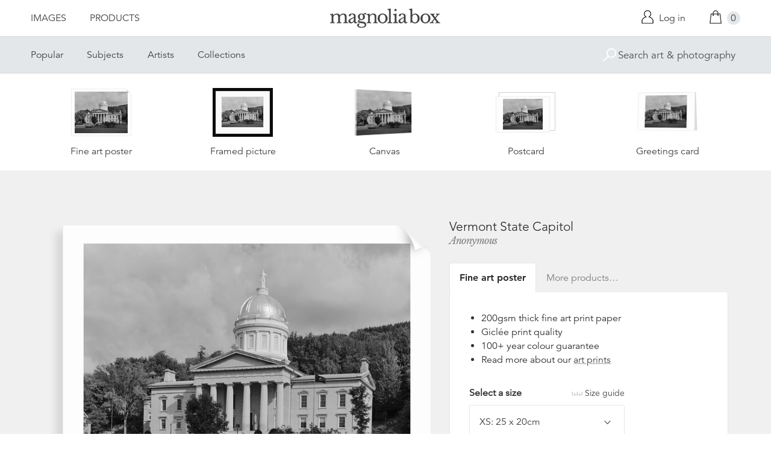

--- FILE ---
content_type: text/html; charset=utf-8
request_url: https://www.magnoliabox.com/products/vermont-state-capitol-ge001950?section_id=product-recommendations
body_size: 839
content:
<div id="shopify-section-product-recommendations" class="shopify-section">









<div class="product-recommendations">
  <h2>You may also be interested in</h2>
  <ul class="u-plain-list">
    
      










<li class="product-list__item">
  <div class="product-list__item__image product-list__item__image--landscape product-list__item__image--global-cfpm-18x24">
    
    <a href="/products/rainy-day-42-41541471?variant=14014574467" class="u-plain" title="Rainy Day by Paul Klee">
      
        








<div class="preview">
  <img src="https://previews.magnoliabox.com/corbis/flat/42-41541471/GLOBAL-CFPM-18X24_black_500.jpg" class="preview__image" data-build="https://ted.magnoliabox.com/preview?publisher=corbis&artwork=42-41541471&product=GLOBAL-CFPM-18X24&frame=black&preview=flat&size=500" data-source="//www.magnoliabox.com/cdn/shop/products/42-41541471_600x.jpeg?v=1563209992" alt="Rainy Day by Paul Klee" />
</div>

      
    </a>
  </div>
  <div class="product-list__item__caption">
    <a href="/products/rainy-day-42-41541471?variant=14014574467" class="u-plain" title="Rainy Day by Paul Klee">Rainy Day</a> 



  

  

  

  

  

  

  

  

  

  

  

  

  

  

  

  

  

  

  

  

  

  

  

  

  

  

  

  

  

  

  

  

  

  

  

  

  

  
    
    



<a href="/collections/paul-klee-artist" class="artist-link" title="Paul Klee">Paul Klee</a>
  </div>
</li>

    
      










<li class="product-list__item">
  <div class="product-list__item__image product-list__item__image--landscape product-list__item__image--global-cfpm-16x20">
    
    <a href="/products/dormant-1930-2593318?variant=17798895730759" class="u-plain" title="Dormant, 1930 by Paul Klee">
      
        








<div class="preview">
  <img src="https://previews.magnoliabox.com/heritageimages/flat/2593318/GLOBAL-CFPM-16X20_black_500.jpg" class="preview__image" data-build="https://ted.magnoliabox.com/preview?publisher=heritageimages&artwork=2593318&product=GLOBAL-CFPM-16X20&frame=black&preview=flat&size=500" data-source="//www.magnoliabox.com/cdn/shop/products/2593318_600x.jpg?v=1565033786" alt="Dormant, 1930 by Paul Klee" />
</div>

      
    </a>
  </div>
  <div class="product-list__item__caption">
    <a href="/products/dormant-1930-2593318?variant=17798895730759" class="u-plain" title="Dormant, 1930 by Paul Klee">Dormant, 1930</a> 



  

  

  

  

  

  

  

  

  

  

  

  

  

  

  

  

  

  

  

  

  

  

  

  

  

  

  

  

  

  

  

  

  

  

  

  

  

  
    
    



<a href="/collections/paul-klee-artist" class="artist-link" title="Paul Klee">Paul Klee</a>
  </div>
</li>

    
      










<li class="product-list__item">
  <div class="product-list__item__image product-list__item__image--portrait product-list__item__image--global-cfpm-18x24">
    
    <a href="/products/battleship-potemkin-movie-poster-aaed002508?variant=14148751043" class="u-plain" title="Battleship Potemkin Movie Poster by Anonymous">
      
        








<div class="preview">
  <img src="https://previews.magnoliabox.com/corbis/flat/aaed002508/GLOBAL-CFPM-18X24_black_500.jpg" class="preview__image" data-build="https://ted.magnoliabox.com/preview?publisher=corbis&artwork=AAED002508&product=GLOBAL-CFPM-18X24&frame=black&preview=flat&size=500" data-source="//www.magnoliabox.com/cdn/shop/products/aaed002508_600x.jpeg?v=1562962319" alt="Battleship Potemkin Movie Poster by Anonymous" />
</div>

      
    </a>
  </div>
  <div class="product-list__item__caption">
    <a href="/products/battleship-potemkin-movie-poster-aaed002508?variant=14148751043" class="u-plain" title="Battleship Potemkin Movie Poster by Anonymous">Battleship Potemkin Movie Poster</a> 



  

  

  

  

  

  

  

  

  

  

  

  

  

  

  

  

  

  

  

  

  

  

  

  

  

  

  

  

  

  

  

  

  

  

  

  

  

  

  

  

  

  

  

  

  

  

  

  

  

  

  

  

  

  

  

  

  

  

  




<a href="/search?q=tag%3Aartist+Anonymous" class="artist-link" title="Anonymous">Anonymous</a>
  </div>
</li>

    
      










<li class="product-list__item">
  <div class="product-list__item__image product-list__item__image--landscape product-list__item__image--global-cfpm-16x20">
    
    <a href="/products/crescent-of-houses-iii-2617331?variant=17686050144327" class="u-plain" title="Crescent of Houses III by Egon Schiele">
      
        








<div class="preview">
  <img src="https://previews.magnoliabox.com/heritageimages/flat/2617331/GLOBAL-CFPM-16X20_black_500.jpg" class="preview__image" data-build="https://ted.magnoliabox.com/preview?publisher=heritageimages&artwork=2617331&product=GLOBAL-CFPM-16X20&frame=black&preview=flat&size=500" data-source="//www.magnoliabox.com/cdn/shop/products/2617331_600x.jpg?v=1563902003" alt="Crescent of Houses III by Egon Schiele" />
</div>

      
    </a>
  </div>
  <div class="product-list__item__caption">
    <a href="/products/crescent-of-houses-iii-2617331?variant=17686050144327" class="u-plain" title="Crescent of Houses III by Egon Schiele">Crescent of Houses III</a> 



  

  

  

  

  

  

  

  

  

  

  
    
    



<a href="/collections/egon-schiele-artist" class="artist-link" title="Egon Schiele">Egon Schiele</a>
  </div>
</li>

    
  </ul>
  <div class="product-related__more">
    <a href="/collections/popular-prints" class="button" title="Popular">View more</a>
  </div>
</div>




</div>

--- FILE ---
content_type: text/html;charset=utf-8
request_url: https://ted.magnoliabox.com/preview?publisher=corbis&artwork=GE001950&product=GLOBAL-FAP-8X10&border=scaled-bordered&preview=mb_hero&size=850
body_size: -752
content:
https://previews.magnoliabox.com/corbis/mb_hero/ge001950/GLOBAL-FAP-8X10_scaled-bordered_850.jpg

--- FILE ---
content_type: text/html;charset=utf-8
request_url: https://ted.magnoliabox.com/preview?publisher=corbis&artwork=GE001950&product=GLOBAL-FAP-8X10&border=scaled-bordered&preview=standard&size=100
body_size: -752
content:
https://previews.magnoliabox.com/corbis/standard/ge001950/GLOBAL-FAP-8X10_scaled-bordered_100.jpg

--- FILE ---
content_type: text/html;charset=utf-8
request_url: https://ted.magnoliabox.com/preview?publisher=corbis&artwork=GE001950&product=GLOBAL-CFPM-11X14&frame=black&preview=standard&size=100
body_size: -758
content:
https://previews.magnoliabox.com/corbis/standard/ge001950/GLOBAL-CFPM-11X14_black_100.jpg

--- FILE ---
content_type: text/html;charset=utf-8
request_url: https://ted.magnoliabox.com/preview?publisher=corbis&artwork=GE001950&product=GLOBAL-CAN-16X20&preview=standard&size=100
body_size: -765
content:
https://previews.magnoliabox.com/corbis/standard/ge001950/GLOBAL-CAN-16X20_100.jpg

--- FILE ---
content_type: text/html;charset=utf-8
request_url: https://ted.magnoliabox.com/preview?publisher=corbis&artwork=GE001950&product=GLOBAL-POST-MOH-6X4&border=scaled-bordered&preview=standard&size=100
body_size: -156
content:
https://previews.magnoliabox.com/corbis/standard/ge001950/GLOBAL-POST-MOH-6X4_scaled-bordered_100.jpg

--- FILE ---
content_type: text/html;charset=utf-8
request_url: https://ted.magnoliabox.com/preview?publisher=corbis&artwork=GE001950&product=GLOBAL-GRE-MOH-6X4-BLA&border=scaled-bordered&preview=standard&size=100
body_size: -746
content:
https://previews.magnoliabox.com/corbis/standard/ge001950/GLOBAL-GRE-MOH-6X4-BLA_scaled-bordered_100.jpg

--- FILE ---
content_type: text/html;charset=utf-8
request_url: https://ted.magnoliabox.com/preview?publisher=corbis&artwork=GE001950&product=GLOBAL-FAP-8X10&border=scaled-bordered&preview=mb_hero&size=850
body_size: -752
content:
https://previews.magnoliabox.com/corbis/mb_hero/ge001950/GLOBAL-FAP-8X10_scaled-bordered_850.jpg

--- FILE ---
content_type: text/html;charset=utf-8
request_url: https://ted.magnoliabox.com/preview?publisher=corbis&artwork=GE001950&product=GLOBAL-FAP-8X10&border=scaled-bordered&preview=standard&size=100
body_size: -752
content:
https://previews.magnoliabox.com/corbis/standard/ge001950/GLOBAL-FAP-8X10_scaled-bordered_100.jpg

--- FILE ---
content_type: text/html;charset=utf-8
request_url: https://ted.magnoliabox.com/preview?publisher=corbis&artwork=GE001950&product=GLOBAL-CFPM-11X14&frame=black&preview=standard&size=100
body_size: -735
content:
https://previews.magnoliabox.com/corbis/standard/ge001950/GLOBAL-CFPM-11X14_black_100.jpg

--- FILE ---
content_type: text/html;charset=utf-8
request_url: https://ted.magnoliabox.com/preview?publisher=corbis&artwork=GE001950&product=GLOBAL-CAN-16X20&preview=standard&size=100
body_size: -765
content:
https://previews.magnoliabox.com/corbis/standard/ge001950/GLOBAL-CAN-16X20_100.jpg

--- FILE ---
content_type: text/html;charset=utf-8
request_url: https://ted.magnoliabox.com/preview?publisher=corbis&artwork=GE001950&product=GLOBAL-POST-MOH-6X4&border=scaled-bordered&preview=standard&size=100
body_size: -747
content:
https://previews.magnoliabox.com/corbis/standard/ge001950/GLOBAL-POST-MOH-6X4_scaled-bordered_100.jpg

--- FILE ---
content_type: text/html;charset=utf-8
request_url: https://ted.magnoliabox.com/preview?publisher=corbis&artwork=GE001950&product=GLOBAL-GRE-MOH-6X4-BLA&border=scaled-bordered&preview=standard&size=100
body_size: -746
content:
https://previews.magnoliabox.com/corbis/standard/ge001950/GLOBAL-GRE-MOH-6X4-BLA_scaled-bordered_100.jpg

--- FILE ---
content_type: text/html;charset=utf-8
request_url: https://ted.magnoliabox.com/preview?publisher=corbis&artwork=GE001950&product=GLOBAL-CAN-16X20&preview=far_corner&size=622
body_size: -761
content:
https://previews.magnoliabox.com/corbis/far_corner/ge001950/GLOBAL-CAN-16X20_622.jpg

--- FILE ---
content_type: text/html;charset=utf-8
request_url: https://ted.magnoliabox.com/preview?publisher=corbis&artwork=GE001950&product=GLOBAL-FAP-8X10&border=scaled-bordered&preview=far_corner&size=405
body_size: -749
content:
https://previews.magnoliabox.com/corbis/far_corner/ge001950/GLOBAL-FAP-8X10_scaled-bordered_405.jpg

--- FILE ---
content_type: text/html;charset=utf-8
request_url: https://ted.magnoliabox.com/preview?publisher=corbis&artwork=GE001950&product=GLOBAL-CFPM-11X14&frame=black&preview=far_corner&size=622
body_size: -756
content:
https://previews.magnoliabox.com/corbis/far_corner/ge001950/GLOBAL-CFPM-11X14_black_622.jpg

--- FILE ---
content_type: text/html;charset=utf-8
request_url: https://ted.magnoliabox.com/preview?publisher=corbis&artwork=GE001950&product=GLOBAL-FAP-8X10&border=scaled-bordered&preview=standard&size=150
body_size: -752
content:
https://previews.magnoliabox.com/corbis/standard/ge001950/GLOBAL-FAP-8X10_scaled-bordered_150.jpg

--- FILE ---
content_type: text/html;charset=utf-8
request_url: https://ted.magnoliabox.com/preview?publisher=corbis&artwork=GE001950&product=GLOBAL-CAN-16X20&preview=far_corner&size=622
body_size: -738
content:
https://previews.magnoliabox.com/corbis/far_corner/ge001950/GLOBAL-CAN-16X20_622.jpg

--- FILE ---
content_type: text/html;charset=utf-8
request_url: https://ted.magnoliabox.com/preview?publisher=corbis&artwork=GE001950&product=GLOBAL-POST-MOH-6X4&border=scaled-bordered&preview=standard&size=150
body_size: -747
content:
https://previews.magnoliabox.com/corbis/standard/ge001950/GLOBAL-POST-MOH-6X4_scaled-bordered_150.jpg

--- FILE ---
content_type: text/html;charset=utf-8
request_url: https://ted.magnoliabox.com/preview?publisher=corbis&artwork=GE001950&product=GLOBAL-FAP-8X10&preview=far_corner&size=405&border=scaled-bordered
body_size: -749
content:
https://previews.magnoliabox.com/corbis/far_corner/ge001950/GLOBAL-FAP-8X10_scaled-bordered_405.jpg

--- FILE ---
content_type: text/html;charset=utf-8
request_url: https://ted.magnoliabox.com/preview?publisher=corbis&artwork=GE001950&product=GLOBAL-CAN-16X20&preview=standard&size=150
body_size: -765
content:
https://previews.magnoliabox.com/corbis/standard/ge001950/GLOBAL-CAN-16X20_150.jpg

--- FILE ---
content_type: text/html;charset=utf-8
request_url: https://ted.magnoliabox.com/preview?publisher=corbis&artwork=GE001950&product=GLOBAL-CFPM-11X14&frame=black&preview=far_corner&size=622
body_size: -756
content:
https://previews.magnoliabox.com/corbis/far_corner/ge001950/GLOBAL-CFPM-11X14_black_622.jpg

--- FILE ---
content_type: text/html;charset=utf-8
request_url: https://ted.magnoliabox.com/preview?publisher=corbis&artwork=GE001950&product=GLOBAL-GRE-MOH-6X4-BLA&border=scaled-bordered&preview=standard&size=150
body_size: -746
content:
https://previews.magnoliabox.com/corbis/standard/ge001950/GLOBAL-GRE-MOH-6X4-BLA_scaled-bordered_150.jpg

--- FILE ---
content_type: text/html;charset=utf-8
request_url: https://ted.magnoliabox.com/preview?publisher=corbis&artwork=GE001950&product=GLOBAL-CFPM-11X14&frame=black&preview=standard&size=150
body_size: -758
content:
https://previews.magnoliabox.com/corbis/standard/ge001950/GLOBAL-CFPM-11X14_black_150.jpg

--- FILE ---
content_type: text/html;charset=utf-8
request_url: https://ted.magnoliabox.com/preview?publisher=corbis&artwork=GE001950&product=GLOBAL-FAP-8X10&preview=mb_hero&size=850&border=scaled-bordered
body_size: -752
content:
https://previews.magnoliabox.com/corbis/mb_hero/ge001950/GLOBAL-FAP-8X10_scaled-bordered_850.jpg

--- FILE ---
content_type: text/html;charset=utf-8
request_url: https://ted.magnoliabox.com/preview?publisher=corbis&artwork=GE001950&product=GLOBAL-FAP-8X10&preview=far_corner&size=405&border=scaled-bordered
body_size: -749
content:
https://previews.magnoliabox.com/corbis/far_corner/ge001950/GLOBAL-FAP-8X10_scaled-bordered_405.jpg

--- FILE ---
content_type: text/javascript
request_url: https://www.magnoliabox.com/cdn/shop/t/4/assets/magbox-dimensions.js?v=124212274511028464751769774548
body_size: 1201
content:
magbox.Dimensions=function(e,i,r,_){return this.artworkW=1*i,this.artworkH=1*r,this.borderType=_,this.arFuzziness=.03,this.product=magbox.productRange.sku[e],this.product.sku=e,this.mediaW=1*this.product.media_size_1,this.mediaH=1*this.product.media_size_2,(this.mediaAspectRatio()<1&&this.artworkAspectRatio()>1+this.arFuzziness||1<this.mediaAspectRatio()&&this.artworkAspectRatio()<1)&&(this.mediaW=1*this.product.media_size_2,this.mediaH=1*this.product.media_size_1),!0},magbox.Dimensions.prototype.imageWidth=function(){var e=0;return this.product.sku.includes("CAN")||"fixed"==this.product.sizing&&"scaled-bordered"!=this.borderType?(console.log(this.product.sku),e=this.apertureWidth(),console.log(e)):e=1==this.artworkAspectRatio()?Math.min(this.apertureWidth(),this.apertureHeight()):this.apertureAspectRatio()>this.artworkAspectRatio()?this.apertureHeight()*this.artworkAspectRatio():this.apertureWidth(),1*e},magbox.Dimensions.prototype.imageHeight=function(){return 1*(this.product.sku.includes("CAN")||"fixed"==this.product.sizing&&"scaled-bordered"!=this.borderType?this.apertureHeight():1==this.artworkAspectRatio()?Math.min(this.apertureWidth(),this.apertureHeight()):this.apertureAspectRatio()<this.artworkAspectRatio()?1*this.apertureWidth()/this.artworkAspectRatio():this.apertureHeight())},magbox.Dimensions.prototype.productWidth=function(){return 1*("dynamic"==this.product.sizing?1==this.artworkAspectRatio()?Math.min(this.mediaW,this.mediaH)+this.totalOuterBorder():this.mediaAspectRatio()>this.artworkAspectRatio()?this.mediaH*this.artworkAspectRatio()+this.totalOuterBorder():this.mediaW+this.totalOuterBorder():this.mediaW+this.totalOuterBorder())},magbox.Dimensions.prototype.productHeight=function(){return 1*("dynamic"==this.product.sizing?1==this.artworkAspectRatio()?Math.min(this.mediaW,this.mediaH)+this.totalOuterBorder():this.mediaAspectRatio()>this.artworkAspectRatio()?this.mediaH+this.totalOuterBorder():1*this.mediaH/this.artworkAspectRatio()+this.totalOuterBorder():this.mediaH+this.totalOuterBorder())},magbox.Dimensions.prototype.productDepth=function(){return 1*this.product.media_depth},magbox.Dimensions.prototype.artworkAspectRatio=function(){return this.artworkW/this.artworkH},magbox.Dimensions.prototype.mediaAspectRatio=function(){return this.mediaW/this.mediaH},magbox.Dimensions.prototype.apertureWidth=function(){return 1*(this.mediaW-this.totalInnerBorder())},magbox.Dimensions.prototype.apertureHeight=function(){return 1*(this.mediaH-this.totalInnerBorder())},magbox.Dimensions.prototype.apertureAspectRatio=function(){return this.apertureWidth()/this.apertureHeight()},magbox.Dimensions.prototype.totalOuterBorder=function(){return 2*this.product.border_outer},magbox.Dimensions.prototype.totalInnerBorder=function(){return this.product.border_inner_optional_percent&&"fullbleed"!=this.borderType&&!this.product.sku.includes("CAN")?2*Math.min(this.mediaW,this.mediaH)*this.product.border_inner_optional_percent:2*this.product.border_inner},magbox.Dimensions.prototype.scaleToBox=function(e,i,r){var _=0,d=0;return i<e?d=(_=r)*(i/e):_=(d=r)*(e/i),[_,d,r/Math.max(e,i)]},magbox.Dimensions.prototype.display=function(e,i){var r=e;switch(i){case"cm":return Math.round(10*r)/100;case"in":return Math.round(r/2.54)/10;default:return Math.round(r)}},magbox.productRange=JSON.parse('{   "sku": {     "GLOBAL-FAP-11X14": { "sizing": "fixed", "media_size_1": 280, "media_size_2": 355, "media_depth": 0, "border_inner": 0, "border_inner_optional_percent": 0.07, "border_outer": 0 },     "GLOBAL-FAP-12X16": { "sizing": "fixed", "media_size_1": 300, "media_size_2": 400, "media_depth": 0, "border_inner": 0, "border_inner_optional_percent": 0.07, "border_outer": 0 },     "GLOBAL-FAP-16X24": { "sizing": "fixed", "media_size_1": 400, "media_size_2": 600, "media_depth": 0, "border_inner": 0, "border_inner_optional_percent": 0.07, "border_outer": 0 },     "GLOBAL-FAP-20X28": { "sizing": "fixed", "media_size_1": 500, "media_size_2": 700, "media_depth": 0, "border_inner": 0, "border_inner_optional_percent": 0.07, "border_outer": 0 },     "GLOBAL-FAP-24X32": { "sizing": "fixed", "media_size_1": 600, "media_size_2": 800, "media_depth": 0, "border_inner": 0, "border_inner_optional_percent": 0.07, "border_outer": 0 },     "GLOBAL-FAP-28X40": { "sizing": "fixed", "media_size_1": 700, "media_size_2": 1000, "media_depth": 0, "border_inner": 0, "border_inner_optional_percent": 0.07, "border_outer": 0 },     "GLOBAL-FAP-40X48": { "sizing": "fixed", "media_size_1": 1000, "media_size_2": 1200, "media_depth": 0, "border_inner": 0, "border_inner_optional_percent": 0.07, "border_outer": 0 },     "GLOBAL-FAP-12X12": { "sizing": "fixed", "media_size_1": 300, "media_size_2": 300, "media_depth": 0, "border_inner": 0, "border_inner_optional_percent": 0.07, "border_outer": 0 },     "GLOBAL-FAP-16X16": { "sizing": "fixed", "media_size_1": 400, "media_size_2": 400, "media_depth": 0, "border_inner": 0, "border_inner_optional_percent": 0.07, "border_outer": 0 },     "GLOBAL-FAP-20X20": { "sizing": "fixed", "media_size_1": 500, "media_size_2": 500, "media_depth": 0, "border_inner": 0, "border_inner_optional_percent": 0.07, "border_outer": 0 },     "GLOBAL-FAP-28X28": { "sizing": "fixed", "media_size_1": 700, "media_size_2": 700, "media_depth": 0, "border_inner": 0, "border_inner_optional_percent": 0.07, "border_outer": 0 },     "GLOBAL-FAP-32X32": { "sizing": "fixed", "media_size_1": 800, "media_size_2": 800, "media_depth": 0, "border_inner": 0, "border_inner_optional_percent": 0.07, "border_outer": 0 },     "GLOBAL-FAP-40X40": { "sizing": "fixed", "media_size_1": 1000, "media_size_2": 1000, "media_depth": 0, "border_inner": 0, "border_inner_optional_percent": 0.07, "border_outer": 0 },     "GLOBAL-FAP-6X8":   { "sizing": "fixed", "media_size_1": 150, "media_size_2": 200, "media_depth": 0, "border_inner": 0, "border_inner_optional_percent": 0.07, "border_outer": 0 },     "GLOBAL-FAP-18X24": { "sizing": "fixed", "media_size_1": 450, "media_size_2": 600, "media_depth": 0, "border_inner": 0, "border_inner_optional_percent": 0.07, "border_outer": 0 },     "GLOBAL-FAP-30X40": { "sizing": "fixed", "media_size_1": 750, "media_size_2": 1000, "media_depth": 0, "border_inner": 0, "border_inner_optional_percent": 0.07, "border_outer": 0 },     "GLOBAL-FAP-8X12":  { "sizing": "fixed", "media_size_1": 200, "media_size_2": 300, "media_depth": 0, "border_inner": 0, "border_inner_optional_percent": 0.07, "border_outer": 0 },     "GLOBAL-FAP-12X18": { "sizing": "fixed", "media_size_1": 300, "media_size_2": 450, "media_depth": 0, "border_inner": 0, "border_inner_optional_percent": 0.07, "border_outer": 0 },     "GLOBAL-FAP-20X30": { "sizing": "fixed", "media_size_1": 500, "media_size_2": 750, "media_depth": 0, "border_inner": 0, "border_inner_optional_percent": 0.07, "border_outer": 0 },     "GLOBAL-FAP-24X36": { "sizing": "fixed", "media_size_1": 600, "media_size_2": 900, "media_depth": 0, "border_inner": 0, "border_inner_optional_percent": 0.07, "border_outer": 0 },     "GLOBAL-FAP-40X60": { "sizing": "fixed", "media_size_1": 1000, "media_size_2": 1500, "media_depth": 0, "border_inner": 0, "border_inner_optional_percent": 0.07, "border_outer": 0 },     "GLOBAL-FAP-8X16":  { "sizing": "fixed", "media_size_1": 200, "media_size_2": 400, "media_depth": 0, "border_inner": 0, "border_inner_optional_percent": 0.07, "border_outer": 0 },     "GLOBAL-FAP-10X20": { "sizing": "fixed", "media_size_1": 250, "media_size_2": 500, "media_depth": 0, "border_inner": 0, "border_inner_optional_percent": 0.07, "border_outer": 0 },     "GLOBAL-FAP-12X24": { "sizing": "fixed", "media_size_1": 300, "media_size_2": 600, "media_depth": 0, "border_inner": 0, "border_inner_optional_percent": 0.07, "border_outer": 0 },     "GLOBAL-FAP-16X32": { "sizing": "fixed", "media_size_1": 400, "media_size_2": 800, "media_depth": 0, "border_inner": 0, "border_inner_optional_percent": 0.07, "border_outer": 0 },     "GLOBAL-FAP-20X40": { "sizing": "fixed", "media_size_1": 500, "media_size_2": 1000, "media_depth": 0, "border_inner": 0, "border_inner_optional_percent": 0.07, "border_outer": 0 },     "GLOBAL-FAP-30X60": { "sizing": "fixed", "media_size_1": 750, "media_size_2": 1500, "media_depth": 0, "border_inner": 0, "border_inner_optional_percent": 0.07, "border_outer": 0 },     "GLOBAL-FAP-8X10":  { "sizing": "fixed", "media_size_1": 200, "media_size_2": 250, "media_depth": 0, "border_inner": 0, "border_inner_optional_percent": 0.07, "border_outer": 0 },     "GLOBAL-FAP-10X12": { "sizing": "fixed", "media_size_1": 250, "media_size_2": 300, "media_depth": 0, "border_inner": 0, "border_inner_optional_percent": 0.07, "border_outer": 0 },     "GLOBAL-FAP-16X20": { "sizing": "fixed", "media_size_1": 400, "media_size_2": 500, "media_depth": 0, "border_inner": 0, "border_inner_optional_percent": 0.07, "border_outer": 0 },     "GLOBAL-FAP-24X30": { "sizing": "fixed", "media_size_1": 600, "media_size_2": 750, "media_depth": 0, "border_inner": 0, "border_inner_optional_percent": 0.07, "border_outer": 0 },     "GLOBAL-FAP-32X40": { "sizing": "fixed", "media_size_1": 800, "media_size_2": 1000, "media_depth": 0, "border_inner": 0, "border_inner_optional_percent": 0.07, "border_outer": 0 },     "GLOBAL-FAP-40X50": { "sizing": "fixed", "media_size_1": 1000, "media_size_2": 1270, "media_depth": 0, "border_inner": 0, "border_inner_optional_percent": 0.07, "border_outer": 0 },     "GLOBAL-CFPM-11X14": { "sizing": "fixed", "media_size_1": 280, "media_size_2": 355, "media_depth": 22, "border_inner": 40, "border_outer": 20 },     "GLOBAL-CFPM-12X16": { "sizing": "fixed", "media_size_1": 300, "media_size_2": 400, "media_depth": 22, "border_inner": 52.5, "border_outer": 20 },     "GLOBAL-CFPM-16X20": { "sizing": "fixed", "media_size_1": 400, "media_size_2": 500, "media_depth": 22, "border_inner": 52.5, "border_outer": 20 },     "GLOBAL-CFPM-20X28": { "sizing": "fixed", "media_size_1": 500, "media_size_2": 700, "media_depth": 22, "border_inner": 52.5, "border_outer": 20 },     "GLOBAL-CFPM-28X40": { "sizing": "fixed", "media_size_1": 700, "media_size_2": 1000, "media_depth": 22, "border_inner": 52.5, "border_outer": 20 },     "GLOBAL-CFPM-12X12": { "sizing": "fixed", "media_size_1": 300, "media_size_2": 300, "media_depth": 22, "border_inner": 40, "border_outer": 20 },     "GLOBAL-CFPM-16X16": { "sizing": "fixed", "media_size_1": 400, "media_size_2": 400, "media_depth": 22, "border_inner": 52.5, "border_outer": 20 },     "GLOBAL-CFPM-20X20": { "sizing": "fixed", "media_size_1": 500, "media_size_2": 500, "media_depth": 22, "border_inner": 52.5, "border_outer": 20 },     "GLOBAL-CFPM-28X28": { "sizing": "fixed", "media_size_1": 700, "media_size_2": 700, "media_depth": 22, "border_inner": 52.5, "border_outer": 20 },     "GLOBAL-CFPM-36X36": { "sizing": "fixed", "media_size_1": 900, "media_size_2": 900, "media_depth": 22, "border_inner": 52.5, "border_outer": 20 },     "GLOBAL-CFPM-18X24": { "sizing": "fixed", "media_size_1": 450, "media_size_2": 600, "media_depth": 22, "border_inner": 52.5, "border_outer": 20 },     "GLOBAL-CFPM-20X30": { "sizing": "fixed", "media_size_1": 500, "media_size_2": 750, "media_depth": 22, "border_inner": 52.5, "border_outer": 20 },     "GLOBAL-CFPM-24X32": { "sizing": "fixed", "media_size_1": 600, "media_size_2": 800, "media_depth": 22, "border_inner": 52.5, "border_outer": 20 },     "GLOBAL-CFPM-24X36": { "sizing": "fixed", "media_size_1": 600, "media_size_2": 900, "media_depth": 22, "border_inner": 52.5, "border_outer": 20 },     "GLOBAL-CFPM-30X40": { "sizing": "fixed", "media_size_1": 750, "media_size_2": 1020, "media_depth": 22, "border_inner": 52.5, "border_outer": 20 },     "GLOBAL-CFP-16X16": { "sizing": "fixed", "media_size_1": 400,  "media_size_2": 400, "media_depth": 22, "border_inner": 0, "border_inner_optional_percent": 0.07, "border_outer": 20 },     "GLOBAL-CFP-20X20": { "sizing": "fixed", "media_size_1": 500,  "media_size_2": 500, "media_depth": 22, "border_inner": 0, "border_inner_optional_percent": 0.07, "border_outer": 20 },     "GLOBAL-CFP-28X28": { "sizing": "fixed", "media_size_1": 700,  "media_size_2": 700, "media_depth": 22, "border_inner": 0, "border_inner_optional_percent": 0.07, "border_outer": 20 },     "GLOBAL-CFP-36X36": { "sizing": "fixed", "media_size_1": 900,  "media_size_2": 900, "media_depth": 22, "border_inner": 0, "border_inner_optional_percent": 0.07, "border_outer": 20 },     "GLOBAL-CFP-12X16": { "sizing": "fixed", "media_size_1": 300,  "media_size_2": 400, "media_depth": 22, "border_inner": 0, "border_inner_optional_percent": 0.07, "border_outer": 20 },     "GLOBAL-CFP-18X24": { "sizing": "fixed", "media_size_1": 450,  "media_size_2": 600, "media_depth": 22, "border_inner": 0, "border_inner_optional_percent": 0.07, "border_outer": 20 },     "GLOBAL-CFP-24X32": { "sizing": "fixed", "media_size_1": 600,  "media_size_2": 800, "media_depth": 22, "border_inner": 0, "border_inner_optional_percent": 0.07, "border_outer": 20 },     "GLOBAL-CFP-30X40": { "sizing": "fixed", "media_size_1": 750,  "media_size_2": 1000, "media_depth": 22, "border_inner": 0, "border_inner_optional_percent": 0.07, "border_outer": 20 },     "GLOBAL-CFP-8X12":  { "sizing": "fixed", "media_size_1": 200,  "media_size_2": 300, "media_depth": 22, "border_inner": 0, "border_inner_optional_percent": 0.07, "border_outer": 20 },     "GLOBAL-CFP-12X18": { "sizing": "fixed", "media_size_1": 300,  "media_size_2": 450, "media_depth": 22, "border_inner": 0, "border_inner_optional_percent": 0.07, "border_outer": 20 },     "GLOBAL-CFP-20X30": { "sizing": "fixed", "media_size_1": 500,  "media_size_2": 750, "media_depth": 22, "border_inner": 0, "border_inner_optional_percent": 0.07, "border_outer": 20 },     "GLOBAL-CFP-24X36": { "sizing": "fixed", "media_size_1": 600,  "media_size_2": 900, "media_depth": 22, "border_inner": 0, "border_inner_optional_percent": 0.07, "border_outer": 20 },     "GLOBAL-CFP-10X30": { "sizing": "fixed", "media_size_1": 250,  "media_size_2": 750, "media_depth": 22, "border_inner": 0, "border_inner_optional_percent": 0.07, "border_outer": 20 },     "GLOBAL-CFP-12X36": { "sizing": "fixed", "media_size_1": 300,  "media_size_2": 900, "media_depth": 22, "border_inner": 0, "border_inner_optional_percent": 0.07, "border_outer": 20 },     "GLOBAL-CFP-8X16":  { "sizing": "fixed", "media_size_1": 200,  "media_size_2": 400, "media_depth": 22, "border_inner": 0, "border_inner_optional_percent": 0.07, "border_outer": 20 },     "GLOBAL-CFP-10X20": { "sizing": "fixed", "media_size_1": 250,  "media_size_2": 500, "media_depth": 22, "border_inner": 0, "border_inner_optional_percent": 0.07, "border_outer": 20 },     "GLOBAL-CFP-12X24": { "sizing": "fixed", "media_size_1": 300,  "media_size_2": 600, "media_depth": 22, "border_inner": 0, "border_inner_optional_percent": 0.07, "border_outer": 20 },     "GLOBAL-CFP-20X40": { "sizing": "fixed", "media_size_1": 500,  "media_size_2": 1000, "media_depth": 22, "border_inner": 0, "border_inner_optional_percent": 0.07, "border_outer": 20 },     "GLOBAL-CAN-12X16": { "sizing": "fixed", "media_size_1": 300,  "media_size_2": 400, "media_depth": 38, "border_inner": 0, "border_inner_optional_percent": 0.07, "border_outer": 0 },     "GLOBAL-CAN-20X24": { "sizing": "fixed", "media_size_1": 500,  "media_size_2": 600, "media_depth": 38, "border_inner": 0, "border_inner_optional_percent": 0.07, "border_outer": 0 },     "GLOBAL-CAN-24X32": { "sizing": "fixed", "media_size_1": 600,  "media_size_2": 800, "media_depth": 38, "border_inner": 0, "border_inner_optional_percent": 0.07, "border_outer": 0 },     "GLOBAL-CAN-30X40": { "sizing": "fixed", "media_size_1": 750,  "media_size_2": 1020, "media_depth": 38, "border_inner": 0, "border_inner_optional_percent": 0.07, "border_outer": 0 },     "GLOBAL-CAN-16X16": { "sizing": "fixed", "media_size_1": 400,  "media_size_2": 400, "media_depth": 38, "border_inner": 0, "border_inner_optional_percent": 0.07, "border_outer": 0 },     "GLOBAL-CAN-24X24": { "sizing": "fixed", "media_size_1": 600,  "media_size_2": 600, "media_depth": 38, "border_inner": 0, "border_inner_optional_percent": 0.07, "border_outer": 0 },     "GLOBAL-CAN-32X32": { "sizing": "fixed", "media_size_1": 800,  "media_size_2": 800, "media_depth": 38, "border_inner": 0, "border_inner_optional_percent": 0.07, "border_outer": 0 },     "GLOBAL-CAN-40X40": { "sizing": "fixed", "media_size_1": 1020, "media_size_2": 1020, "media_depth": 38, "border_inner": 0, "border_inner_optional_percent": 0.07, "border_outer": 0 },     "GLOBAL-CAN-18X24": { "sizing": "fixed", "media_size_1": 450,  "media_size_2": 600, "media_depth": 38, "border_inner": 0, "border_inner_optional_percent": 0.07, "border_outer": 0 },     "GLOBAL-CAN-12X18": { "sizing": "fixed", "media_size_1": 300,  "media_size_2": 450, "media_depth": 38, "border_inner": 0, "border_inner_optional_percent": 0.07, "border_outer": 0 },     "GLOBAL-CAN-16X24": { "sizing": "fixed", "media_size_1": 400,  "media_size_2": 600, "media_depth": 38, "border_inner": 0, "border_inner_optional_percent": 0.07, "border_outer": 0 },     "GLOBAL-CAN-24X36": { "sizing": "fixed", "media_size_1": 600,  "media_size_2": 900, "media_depth": 38, "border_inner": 0, "border_inner_optional_percent": 0.07, "border_outer": 0 },     "GLOBAL-CAN-32X48": { "sizing": "fixed", "media_size_1": 800,  "media_size_2": 1200, "media_depth": 38, "border_inner": 0, "border_inner_optional_percent": 0.07, "border_outer": 0 },     "GLOBAL-CAN-10X20": { "sizing": "fixed", "media_size_1": 250,  "media_size_2": 500, "media_depth": 38, "border_inner": 0, "border_inner_optional_percent": 0.07, "border_outer": 0 },     "GLOBAL-CAN-16X32": { "sizing": "fixed", "media_size_1": 400,  "media_size_2": 800, "media_depth": 38, "border_inner": 0, "border_inner_optional_percent": 0.07, "border_outer": 0 },     "GLOBAL-CAN-20X40": { "sizing": "fixed", "media_size_1": 500,  "media_size_2": 1000, "media_depth": 38, "border_inner": 0, "border_inner_optional_percent": 0.07, "border_outer": 0 },     "GLOBAL-CAN-24X47": { "sizing": "fixed", "media_size_1": 600,  "media_size_2": 1200, "media_depth": 38, "border_inner": 0, "border_inner_optional_percent": 0.07, "border_outer": 0 },     "GLOBAL-CAN-12X36": { "sizing": "fixed", "media_size_1": 300,  "media_size_2": 900, "media_depth": 38, "border_inner": 0, "border_inner_optional_percent": 0.07, "border_outer": 0 },     "GLOBAL-CAN-16X20": { "sizing": "fixed", "media_size_1": 400,  "media_size_2": 500, "media_depth": 38, "border_inner": 0, "border_inner_optional_percent": 0.07, "border_outer": 0 },     "GLOBAL-CAN-24X30": { "sizing": "fixed", "media_size_1": 600,  "media_size_2": 750, "media_depth": 38, "border_inner": 0, "border_inner_optional_percent": 0.07, "border_outer": 0 },     "GLOBAL-CAN-32X40": { "sizing": "fixed", "media_size_1": 800,  "media_size_2": 1000, "media_depth": 38, "border_inner": 0, "border_inner_optional_percent": 0.07, "border_outer": 0 },     "GLOBAL-CAN-40X48": { "sizing": "fixed", "media_size_1": 1000, "media_size_2": 1200, "media_depth": 38, "border_inner": 0, "border_inner_optional_percent": 0.07, "border_outer": 0 },     "GLOBAL-FRA-CAN-12X16": { "sizing": "fixed", "media_size_1": 300, "media_size_2": 400, "media_depth": 38, "border_inner": 0, "border_outer": 17 },     "GLOBAL-FRA-CAN-20X24": { "sizing": "fixed", "media_size_1": 500, "media_size_2": 600, "media_depth": 38, "border_inner": 0, "border_outer": 17 },     "GLOBAL-FRA-CAN-24X32": { "sizing": "fixed", "media_size_1": 600, "media_size_2": 800, "media_depth": 38, "border_inner": 0, "border_outer": 17 },     "GLOBAL-FRA-CAN-30X40": { "sizing": "fixed", "media_size_1": 750, "media_size_2": 1020, "media_depth": 38, "border_inner": 0, "border_outer": 17 },     "GLOBAL-FRA-CAN-16X16": { "sizing": "fixed", "media_size_1": 400, "media_size_2": 400, "media_depth": 38, "border_inner": 0, "border_outer": 17 },     "GLOBAL-FRA-CAN-24X24": { "sizing": "fixed", "media_size_1": 600, "media_size_2": 600, "media_depth": 38, "border_inner": 0, "border_outer": 17 },     "GLOBAL-FRA-CAN-32X32": { "sizing": "fixed", "media_size_1": 800, "media_size_2": 800, "media_depth": 38, "border_inner": 0, "border_outer": 17 },     "GLOBAL-FRA-CAN-40X40": { "sizing": "fixed", "media_size_1": 1020, "media_size_2": 1020, "media_depth": 38, "border_inner": 0, "border_outer": 17 },     "GLOBAL-FRA-CAN-18X24": { "sizing": "fixed", "media_size_1": 450, "media_size_2": 600, "media_depth": 38, "border_inner": 0, "border_outer": 17 },     "GLOBAL-FRA-CAN-12X18": { "sizing": "fixed", "media_size_1": 300, "media_size_2": 450, "media_depth": 38, "border_inner": 0, "border_outer": 17 },     "GLOBAL-FRA-CAN-16X24": { "sizing": "fixed", "media_size_1": 400, "media_size_2": 600, "media_depth": 38, "border_inner": 0, "border_outer": 17 },     "GLOBAL-FRA-CAN-24X36": { "sizing": "fixed", "media_size_1": 600, "media_size_2": 900, "media_depth": 38, "border_inner": 0, "border_outer": 17 },     "GLOBAL-FRA-CAN-32X48": { "sizing": "fixed", "media_size_1": 800, "media_size_2": 1200, "media_depth": 38, "border_inner": 0, "border_outer": 17 },     "GLOBAL-FRA-CAN-10X20": { "sizing": "fixed", "media_size_1": 250, "media_size_2": 500, "media_depth": 38, "border_inner": 0, "border_outer": 17 },     "GLOBAL-FRA-CAN-16X32": { "sizing": "fixed", "media_size_1": 400, "media_size_2": 800, "media_depth": 38, "border_inner": 0, "border_outer": 17 },     "GLOBAL-FRA-CAN-20X40": { "sizing": "fixed", "media_size_1": 500, "media_size_2": 1000, "media_depth": 38, "border_inner": 0, "border_outer": 17 },     "GLOBAL-FRA-CAN-24X47": { "sizing": "fixed", "media_size_1": 600, "media_size_2": 1200, "media_depth": 38, "border_inner": 0, "border_outer": 17 },     "GLOBAL-FRA-CAN-12X36": { "sizing": "fixed", "media_size_1": 300, "media_size_2": 900, "media_depth": 38, "border_inner": 0, "border_outer": 17 },     "GLOBAL-FRA-CAN-16X20": { "sizing": "fixed", "media_size_1": 400, "media_size_2": 500, "media_depth": 38, "border_inner": 0, "border_outer": 17 },     "GLOBAL-FRA-CAN-24X30": { "sizing": "fixed", "media_size_1": 600, "media_size_2": 750, "media_depth": 38, "border_inner": 0, "border_outer": 17 },     "GLOBAL-FRA-CAN-32X40": { "sizing": "fixed", "media_size_1": 800, "media_size_2": 1000, "media_depth": 38, "border_inner": 0, "border_outer": 17 },     "GLOBAL-FRA-CAN-40X48": { "sizing": "fixed", "media_size_1": 1000, "media_size_2": 1200, "media_depth": 38, "border_inner": 0, "border_outer": 17 },     "GLOBAL-CAN-ROL-SC-12X16": { "sizing": "fixed", "media_size_1": 300, "media_size_2": 400, "media_depth": 0, "border_inner": 0, "border_outer": 0 },     "GLOBAL-CAN-ROL-SC-20X24": { "sizing": "fixed", "media_size_1": 500, "media_size_2": 600, "media_depth": 0, "border_inner": 0, "border_outer": 0 },     "GLOBAL-CAN-ROL-SC-24X32": { "sizing": "fixed", "media_size_1": 600, "media_size_2": 800, "media_depth": 0, "border_inner": 0, "border_outer": 0 },     "GLOBAL-CAN-ROL-SC-30X40": { "sizing": "fixed", "media_size_1": 750, "media_size_2": 1020, "media_depth": 0, "border_inner": 0, "border_outer": 0 },     "GLOBAL-CAN-ROL-SC-16X16": { "sizing": "fixed", "media_size_1": 400, "media_size_2": 400, "media_depth": 0, "border_inner": 0, "border_outer": 0 },     "GLOBAL-CAN-ROL-SC-24X24": { "sizing": "fixed", "media_size_1": 600, "media_size_2": 600, "media_depth": 0, "border_inner": 0, "border_outer": 0 },     "GLOBAL-CAN-ROL-SC-32X32": { "sizing": "fixed", "media_size_1": 800, "media_size_2": 800, "media_depth": 0, "border_inner": 0, "border_outer": 0 },     "GLOBAL-CAN-ROL-SC-40X40": { "sizing": "fixed", "media_size_1": 1020, "media_size_2": 1020, "media_depth": 0, "border_inner": 0, "border_outer": 0 },     "GLOBAL-CAN-ROL-SC-18X24": { "sizing": "fixed", "media_size_1": 450, "media_size_2": 600, "media_depth": 0, "border_inner": 0, "border_outer": 0 },     "GLOBAL-CAN-ROL-SC-12X18": { "sizing": "fixed", "media_size_1": 300, "media_size_2": 450, "media_depth": 0, "border_inner": 0, "border_outer": 0 },     "GLOBAL-CAN-ROL-SC-16X24": { "sizing": "fixed", "media_size_1": 400, "media_size_2": 600, "media_depth": 0, "border_inner": 0, "border_outer": 0 },     "GLOBAL-CAN-ROL-SC-24X36": { "sizing": "fixed", "media_size_1": 600, "media_size_2": 900, "media_depth": 0, "border_inner": 0, "border_outer": 0 },     "GLOBAL-CAN-ROL-SC-32X48": { "sizing": "fixed", "media_size_1": 800, "media_size_2": 1200, "media_depth": 0, "border_inner": 0, "border_outer": 0 },     "GLOBAL-CAN-ROL-SC-10X20": { "sizing": "fixed", "media_size_1": 250, "media_size_2": 500, "media_depth": 0, "border_inner": 0, "border_outer": 0 },     "GLOBAL-CAN-ROL-SC-16X32": { "sizing": "fixed", "media_size_1": 400, "media_size_2": 800, "media_depth": 0, "border_inner": 0, "border_outer": 0 },     "GLOBAL-CAN-ROL-SC-20X40": { "sizing": "fixed", "media_size_1": 500, "media_size_2": 1000, "media_depth": 0, "border_inner": 0, "border_outer": 0 },     "GLOBAL-CAN-ROL-SC-24X47": { "sizing": "fixed", "media_size_1": 600, "media_size_2": 1200, "media_depth": 0, "border_inner": 0, "border_outer": 0 },     "GLOBAL-CAN-ROL-SC-16X20": { "sizing": "fixed", "media_size_1": 400, "media_size_2": 500, "media_depth": 0, "border_inner": 0, "border_outer": 0 },     "GLOBAL-CAN-ROL-SC-24X30": { "sizing": "fixed", "media_size_1": 600, "media_size_2": 750, "media_depth": 0, "border_inner": 0, "border_outer": 0 },     "GLOBAL-CAN-ROL-SC-32X40": { "sizing": "fixed", "media_size_1": 800, "media_size_2": 1000, "media_depth": 0, "border_inner": 0, "border_outer": 0 },     "GLOBAL-CAN-ROL-SC-40X48": { "sizing": "fixed", "media_size_1": 1000, "media_size_2": 1200, "media_depth": 0, "border_inner": 0, "border_outer": 0 },     "GLOBAL-POST-MOH-6X4": { "sizing": "fixed", "media_size_1": 102, "media_size_2": 152, "media_depth": 0, "border_inner": 7, "border_outer": 0 },     "GLOBAL-POST-MOH-6X4-10": { "sizing": "fixed", "media_size_1": 102, "media_size_2": 152, "media_depth": 0, "border_inner": 7, "border_outer": 0 },     "GLOBAL-POST-MOH-6X4-20": { "sizing": "fixed", "media_size_1": 102, "media_size_2": 152, "media_depth": 0, "border_inner": 7, "border_outer": 0 },     "GLOBAL-POST-MOH-7X5": { "sizing": "fixed", "media_size_1": 127, "media_size_2": 178, "media_depth": 0, "border_inner": 9, "border_outer": 0 },     "GLOBAL-POST-MOH-7X5-10": { "sizing": "fixed", "media_size_1": 127, "media_size_2": 178, "media_depth": 0, "border_inner": 9, "border_outer": 0 },     "GLOBAL-POST-MOH-7X5-20": { "sizing": "fixed", "media_size_1": 127, "media_size_2": 178, "media_depth": 0, "border_inner": 9, "border_outer": 0 },     "GLOBAL-GRE-MOH-6X4-BLA": { "sizing": "fixed", "media_size_1": 102, "media_size_2": 152, "media_depth": 0, "border_inner": 7, "border_outer": 0 },     "GLOBAL-GRE-MOH-6X4-BLA-10": { "sizing": "fixed", "media_size_1": 102, "media_size_2": 152, "media_depth": 0, "border_inner": 7, "border_outer": 0 },     "GLOBAL-GRE-MOH-6X4-BLA-20": { "sizing": "fixed", "media_size_1": 102, "media_size_2": 152, "media_depth": 0, "border_inner": 7, "border_outer": 0 },     "GLOBAL-GRE-MOH-7X5-BLA": { "sizing": "fixed", "media_size_1": 127, "media_size_2": 178, "media_depth": 0, "border_inner": 9, "border_outer": 0 },     "GLOBAL-GRE-MOH-7X5-BLA-10": { "sizing": "fixed", "media_size_1": 127, "media_size_2": 178, "media_depth": 0, "border_inner": 9, "border_outer": 0 },     "GLOBAL-GRE-MOH-7X5-BLA-20": { "sizing": "fixed", "media_size_1": 127, "media_size_2": 178, "media_depth": 0, "border_inner": 9, "border_outer": 0 },     "MUS-FAPC1114":   { "sizing": "variable_aperture", "media_size_1": 280,  "media_size_2": 355,  "media_depth": 0, "border_inner": 25, "border_outer": 0 },     "MUS-FAPC1616":   { "sizing": "variable_aperture", "media_size_1": 300,  "media_size_2": 400,  "media_depth": 0, "border_inner": 50, "border_outer": 0 },     "MUS-FAPC2020":   { "sizing": "variable_aperture", "media_size_1": 400,  "media_size_2": 500,  "media_depth": 0, "border_inner": 50, "border_outer": 0 },     "MUS-FAPC2828":   { "sizing": "variable_aperture", "media_size_1": 500,  "media_size_2": 700,  "media_depth": 0, "border_inner": 50, "border_outer": 0 },     "MUS-FAPC3232":   { "sizing": "variable_aperture", "media_size_1": 600,  "media_size_2": 800,  "media_depth": 0, "border_inner": 50, "border_outer": 0 },     "MUS-FAPC4040":   { "sizing": "variable_aperture", "media_size_1": 700,  "media_size_2": 1000, "media_depth": 0, "border_inner": 50, "border_outer": 0 },     "MUS-FAPC4848":   { "sizing": "variable_aperture", "media_size_1": 1000, "media_size_2": 1200, "media_depth": 0, "border_inner": 50, "border_outer": 0 },     "MUS-FAFP1114":   { "sizing": "variable_aperture", "media_size_1": 280,  "media_size_2": 355,  "media_depth": 23, "border_inner": 25, "border_outer": 20 },     "MUS-FAFP1616":   { "sizing": "variable_aperture", "media_size_1": 300,  "media_size_2": 400,  "media_depth": 23, "border_inner": 50, "border_outer": 20 },     "MUS-FAFP2020":   { "sizing": "variable_aperture", "media_size_1": 400,  "media_size_2": 500,  "media_depth": 23, "border_inner": 50, "border_outer": 20 },     "MUS-FAFP2828":   { "sizing": "variable_aperture", "media_size_1": 500,  "media_size_2": 700,  "media_depth": 23, "border_inner": 50, "border_outer": 20 },     "MUS-FAFP4040":   { "sizing": "variable_aperture", "media_size_1": 700,  "media_size_2": 1000, "media_depth": 23, "border_inner": 50, "border_outer": 20 },     "MUS-CU1212":     { "sizing": "dynamic",           "media_size_1": 300,  "media_size_2": 300,  "media_depth": 0, "border_inner": 0,  "border_outer": 50 },     "MUS-CU1616":     { "sizing": "dynamic",           "media_size_1": 400,  "media_size_2": 400,  "media_depth": 0, "border_inner": 0,  "border_outer": 50 },     "MUS-CU2424":     { "sizing": "dynamic",           "media_size_1": 600,  "media_size_2": 600,  "media_depth": 0, "border_inner": 0,  "border_outer": 50 },     "MUS-CU3232":     { "sizing": "dynamic",           "media_size_1": 800,  "media_size_2": 800,  "media_depth": 0, "border_inner": 0,  "border_outer": 50 },     "MUS-CU4040":     { "sizing": "dynamic",           "media_size_1": 1000, "media_size_2": 1000, "media_depth": 0, "border_inner": 0,  "border_outer": 50 },     "MUS-CS1212":     { "sizing": "dynamic",           "media_size_1": 300,  "media_size_2": 300,  "media_depth": 38, "border_inner": 0,  "border_outer": 0 },     "MUS-CS1616":     { "sizing": "dynamic",           "media_size_1": 400,  "media_size_2": 400,  "media_depth": 38, "border_inner": 0,  "border_outer": 0 },     "MUS-CS2424":     { "sizing": "dynamic",           "media_size_1": 600,  "media_size_2": 600,  "media_depth": 38, "border_inner": 0,  "border_outer": 0 },     "MUS-CS3232":     { "sizing": "dynamic",           "media_size_1": 800,  "media_size_2": 800,  "media_depth": 38, "border_inner": 0,  "border_outer": 0 },     "MUS-CS4040":     { "sizing": "dynamic",           "media_size_1": 1000, "media_size_2": 1000, "media_depth": 38, "border_inner": 0,  "border_outer": 0 },     "MUS-FFCF1212":   { "sizing": "dynamic",           "media_size_1": 300,  "media_size_2": 300,  "media_depth": 53, "border_inner": 0,  "border_outer": 17 },     "MUS-FFCF1616":   { "sizing": "dynamic",           "media_size_1": 400,  "media_size_2": 400,  "media_depth": 53, "border_inner": 0,  "border_outer": 17 },     "MUS-FFCF2424":   { "sizing": "dynamic",           "media_size_1": 600,  "media_size_2": 600,  "media_depth": 53, "border_inner": 0,  "border_outer": 17 },     "MUS-FFCF3232":   { "sizing": "dynamic",           "media_size_1": 800,  "media_size_2": 800,  "media_depth": 53, "border_inner": 0,  "border_outer": 17 },     "MUS-FFCF4040":   { "sizing": "dynamic",           "media_size_1": 1000, "media_size_2": 1000, "media_depth": 53, "border_inner": 0,  "border_outer": 17 },     "MUS-PCRD-SML":   { "sizing": "variable_aperture", "media_size_1": 105,  "media_size_2": 148,  "media_depth": 0, "border_inner": 5,  "border_outer": 0 },     "MUS-PCRD-4SML":  { "sizing": "variable_aperture", "media_size_1": 105,  "media_size_2": 148,  "media_depth": 0, "border_inner": 5,  "border_outer": 0 },     "MUS-PCRD-8SML":  { "sizing": "variable_aperture", "media_size_1": 105,  "media_size_2": 148,  "media_depth": 0, "border_inner": 5,  "border_outer": 0 },     "MUS-PCRD-16SML": { "sizing": "variable_aperture", "media_size_1": 105,  "media_size_2": 148,  "media_depth": 0, "border_inner": 5,  "border_outer": 0 },     "MUS-PCRD-LRG":   { "sizing": "variable_aperture", "media_size_1": 148,  "media_size_2" : 210, "media_depth": 0, "border_inner": 10, "border_outer": 0 },     "MUS-PCRD-4LRG":  { "sizing": "variable_aperture", "media_size_1": 148,  "media_size_2" : 210, "media_depth": 0, "border_inner": 10, "border_outer": 0 },     "MUS-PCRD-8LRG":  { "sizing": "variable_aperture", "media_size_1": 148,  "media_size_2" : 210, "media_depth": 0, "border_inner": 10, "border_outer": 0 },     "MUS-PCRD-16LRG": { "sizing": "variable_aperture", "media_size_1": 148,  "media_size_2" : 210, "media_depth": 0, "border_inner": 10, "border_outer": 0 },     "MUS-PCRD-8SML":  { "sizing": "variable_aperture", "media_size_1": 105,  "media_size_2": 148,  "media_depth": 0, "border_inner": 5,  "border_outer": 0 },     "MUS-PCRD-16SML": { "sizing": "variable_aperture", "media_size_1": 105,  "media_size_2": 148,  "media_depth": 0, "border_inner": 5,  "border_outer": 0 },     "MUS-PCRD-LRG":   { "sizing": "variable_aperture", "media_size_1": 148,  "media_size_2" : 210, "media_depth": 0, "border_inner": 10, "border_outer": 0 },     "MUS-PCRD-4LRG":  { "sizing": "variable_aperture", "media_size_1": 148,  "media_size_2" : 210, "media_depth": 0, "border_inner": 10, "border_outer": 0 },     "MUS-PCRD-8LRG":  { "sizing": "variable_aperture", "media_size_1": 148,  "media_size_2" : 210, "media_depth": 0, "border_inner": 10, "border_outer": 0 },     "MUS-PCRD-16LRG": { "sizing": "variable_aperture", "media_size_1": 148,  "media_size_2" : 210, "media_depth": 0, "border_inner": 10, "border_outer": 0 },     "MUS-GCRD-SML":   { "sizing": "variable_aperture", "media_size_1": 105,  "media_size_2": 148,  "media_depth": 0, "border_inner": 5,  "border_outer": 0 },     "MUS-GCRD-4SML":  { "sizing": "variable_aperture", "media_size_1": 105,  "media_size_2": 148,  "media_depth": 0, "border_inner": 5,  "border_outer": 0 },     "MUS-GCRD-8SML":  { "sizing": "variable_aperture", "media_size_1": 105,  "media_size_2": 148,  "media_depth": 0, "border_inner": 5,  "border_outer": 0 },     "MUS-GCRD-16SML": { "sizing": "variable_aperture", "media_size_1": 105,  "media_size_2": 148,  "media_depth": 0, "border_inner": 5,  "border_outer": 0 },     "MUS-GCRD-LRG":   { "sizing": "variable_aperture", "media_size_1": 148,  "media_size_2" : 210, "media_depth": 0, "border_inner": 10, "border_outer": 0 },     "MUS-GCRD-4LRG":  { "sizing": "variable_aperture", "media_size_1": 148,  "media_size_2" : 210, "media_depth": 0, "border_inner": 10, "border_outer": 0 },     "MUS-GCRD-8LRG":  { "sizing": "variable_aperture", "media_size_1": 148,  "media_size_2" : 210, "media_depth": 0, "border_inner": 10, "border_outer": 0 },     "MUS-GCRD-16LRG": { "sizing": "variable_aperture", "media_size_1": 148,  "media_size_2" : 210, "media_depth": 0, "border_inner": 10, "border_outer": 0 },     "MUS-GCRD-8SML":  { "sizing": "variable_aperture", "media_size_1": 105,  "media_size_2": 148,  "media_depth": 0, "border_inner": 5,  "border_outer": 0 },     "MUS-GCRD-16SML": { "sizing": "variable_aperture", "media_size_1": 105,  "media_size_2": 148,  "media_depth": 0, "border_inner": 5,  "border_outer": 0 },     "MUS-GCRD-LRG":   { "sizing": "variable_aperture", "media_size_1": 148,  "media_size_2" : 210, "media_depth": 0, "border_inner": 10, "border_outer": 0 },     "MUS-GCRD-4LRG":  { "sizing": "variable_aperture", "media_size_1": 148,  "media_size_2" : 210, "media_depth": 0, "border_inner": 10, "border_outer": 0 },     "MUS-GCRD-8LRG":  { "sizing": "variable_aperture", "media_size_1": 148,  "media_size_2" : 210, "media_depth": 0, "border_inner": 10, "border_outer": 0 },     "MUS-GCRD-16LRG": { "sizing": "variable_aperture", "media_size_1": 148,  "media_size_2" : 210, "media_depth": 0, "border_inner": 10, "border_outer": 0 }   } }');